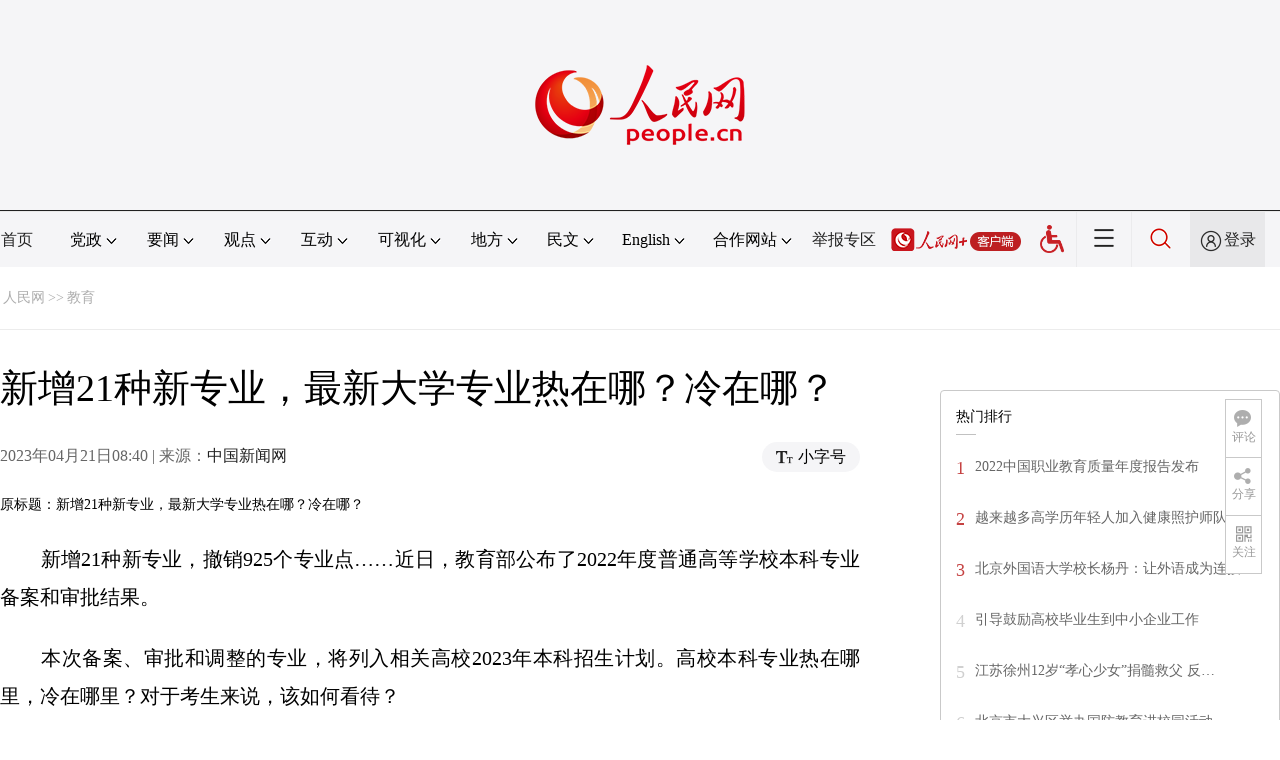

--- FILE ---
content_type: text/html
request_url: http://edu.people.com.cn/n1/2023/0421/c1006-32669920.html
body_size: 11022
content:
<!DOCTYPE html PUBLIC "-//W3C//DTD XHTML 1.0 Transitional//EN" "http://www.w3.org/TR/xhtml1/DTD/xhtml1-transitional.dtd">
<html xmlns="http://www.w3.org/1999/xhtml">
<head>
<meta http-equiv="content-type" content="text/html;charset=GB2312"/>
<meta http-equiv="Content-Language" content="utf-8" />
<meta content="all" name="robots" />
<title>新增21种新专业，最新大学专业热在哪？冷在哪？--教育--人民网 </title>
<meta name="renderer" content="webkit" />
<meta http-equiv="X-UA-Compatible" content="IE=Edge" />
<meta name="viewport" content="width=device-width,initial-scale=1.0,minimum-scale=1.0,maximum-scale=1.0" />
<meta name="keywords" content="新专业 孤独症 大学专业 热门 高校专业 新学期开学 本科招生 学校特色 考生 办学特色" />
<meta name="description" content="　　新增21种新专业，撤销925个专业点……近日，教育部公布了2022年度普通高等学校本科专业备案和审批结果。　　本次备案、审批和调整的专业，将列入相关高校2023年本科招生计划。高校本科专业热在哪里" />
<meta name="copyright" content="人民网版权所有" />
<meta name="filetype" content="0">
<meta name="publishedtype" content="1">
<meta name="pagetype" content="1">
<meta name="catalogs" content="1006">
<meta name="contentid" content="32669920">
<meta name="publishdate" content="2023-04-21">
<meta name="author" content="2628">
<meta name="editor" content="">
<meta name="source" content="来源：中国新闻网">
<meta name="sourcetype" content="">
<link href="http://www.people.com.cn/img/2020fenxiang/css/share2020.css" type="text/css" rel="stylesheet" media="all" />
<link href="http://www.people.com.cn/img/2020wbc/css/page202102.css" type="text/css" rel="stylesheet" media="all" />
<link href="http://www.people.com.cn/img/2020peopleindex/css/pagetyn5.css" type="text/css" rel="stylesheet" media="all" />
<link href="http://www.people.com.cn/img/2020wbc/css/compatiblen2.css" type="text/css" rel="stylesheet" media="all" />
</head>
<body>
<img src="http://www.people.com.cn/img/2020peopleindex/img/logo_share_ap.jpg" width="200" height="200" class="hide share-img" />
<div class="main">
	<!--头部-->
    <div class="header cf">
        <div class="layout">
            <a href="http://www.people.cn" target="_blank"><img src="/img/2020wbc/imgs/logo.png" alt="人民网" title="人民网" /></a>
        </div>
    </div>
    <div class="wb_line"></div>
	<!--导航-->
    <div class="rm_nav cf" id="rm_topnav">
        <div class="layout rm_nav_con cf">
			<div class="col col-1">
				<ul class="cf"><li class="shouye"><a href="http://www.people.com.cn" target="_blank">首页</a></li>
<li class="menu_item">
    <span>党政<img src="/img/2020peopleindex/img/arrow2.png" class="zhuan" /></span>
    <div>
        <ul>
            <li><a href="http://cpc.people.com.cn/" target="_blank">党网 · 时政</a></li>
            <li><a href="http://renshi.people.com.cn/" target="_blank">人事</a></li>
            <li><a href="http://fanfu.people.com.cn/" target="_blank">反腐</a></li>
            <li><a href="http://theory.people.com.cn/" target="_blank">理论</a></li>
            <li><a href="http://dangshi.people.com.cn/" target="_blank">党史</a></li>
            <li><a href="http://dangjian.people.com.cn/" target="_blank">党建</a></li>
        </ul>
    </div>
</li><li class="menu_item">
        <span>要闻<img src="/img/2020peopleindex/img/arrow2.png" class="zhuan" /></span>
        <div class="xinwen">
            <ul>
                <li><a href="http://finance.people.com.cn/" target="_blank">经济 · 科技</a></li>
                <li><a href="http://society.people.com.cn/" target="_blank">社会 · 法治</a></li>
                <li><a href="http://ent.people.com.cn/" target="_blank">文旅 · 体育</a></li>
                <li><a href="http://health.people.com.cn/" target="_blank">健康 · 生活</a></li>
                <li><a href="http://world.people.com.cn/" target="_blank">国际</a></li>
                <li><a href="http://military.people.com.cn/" target="_blank">军事</a></li>
                <li><a href="http://hm.people.com.cn/" target="_blank">港澳</a></li>
                <li><a href="http://tw.people.com.cn/" target="_blank">台湾</a></li>
                <li><a href="http://edu.people.com.cn/" target="_blank">教育</a></li>
<li><a href="http://kpzg.people.com.cn/" target="_blank">科普</a></li>
            </ul>
        </div>
    </li><li class="menu_item">
    <span>观点<img src="/img/2020peopleindex/img/arrow2.png" class="zhuan" /></span>
    <div>
        <ul>
            <li><a href="http://opinion.people.com.cn/GB/223228/index.html" target="_blank">人民网评</a></li>
            <li><a href="http://opinion.people.com.cn/GB/8213/420650/index.html" target="_blank">三评</a></li>
            <li><a href="http://opinion.people.com.cn/GB/427456/index.html" target="_blank">人民财评</a></li>
            <li><a href="http://opinion.people.com.cn/GB/431649/index.html" target="_blank">人民来论</a></li>            
            <li><a href="http://fangtan.people.com.cn/" target="_blank">人民访谈</a></li>
<li><a href="http://opinion.people.com.cn/GB/427456/437949/index.html" target="_blank">人民体谈</a></li>
        </ul>
    </div>
</li><li class="menu_item">
<span>互动<img src="/img/2020peopleindex/img/arrow2.png" class="zhuan" /></span>
<div>
<ul>
<li><a href="http://liuyan.people.com.cn/" target="_blank">领导留言板</a></li>
<li><a href="http://bbs1.people.com.cn/" target="_blank">强国论坛</a></li>
<li><a href="http://828.people.com.cn/" target="_blank">828企业服务平台</a></li>
<li><a href="https://weiquan.people.com.cn/#/" target="_blank">人民投诉</a></li>
<li><a href="http://app.people.cn/sizheng" target="_blank">“大思政课”云平台</a></li>
</ul>
</div>
</li><li class="menu_item">
<span>可视化<img src="/img/2020peopleindex/img/arrow2.png" class="zhuan" /></span>
<div>
<ul>
    <li><a href="http://v.people.cn/" target="_blank">视频</a></li>
    <li><a href="http://pic.people.com.cn/" target="_blank">图片</a></li>
    <li><a href="http://graphicnews.people.com.cn/" target="_blank">图解</a></li>
    <li><a href="http://art.people.com.cn/" target="_blank">灵境·人民艺术馆</a></li>
    <li><a href="http://yunying.people.cn/GB/448817/index.html" target="_blank">相约体彩</a></li>
</ul>
</div>
</li><li class="menu_item">
    <span>地方<img src="/img/2020peopleindex/img/arrow2.png" class="zhuan" /></span>
    <div>
    <ul class="df">
        <li><a href="http://bj.people.com.cn/" target="_blank">京</a></li>
        <li><a href="http://tj.people.com.cn/" target="_blank">津</a></li>
        <li><a href="http://he.people.com.cn/" target="_blank">冀</a></li>
        <li><a href="http://sx.people.com.cn/" target="_blank">晋</a></li>
        <li><a href="http://nm.people.com.cn/" target="_blank">蒙</a></li>
        <li><a href="http://ln.people.com.cn/" target="_blank">辽</a></li>
        <li><a href="http://jl.people.com.cn/" target="_blank">吉</a></li>
        <li><a href="http://hlj.people.com.cn/" target="_blank">黑</a></li>
        <li><a href="http://sh.people.com.cn/" target="_blank">沪</a></li>
        <li><a href="http://js.people.com.cn" target="_blank">苏</a></li>
        <li><a href="http://zj.people.com.cn/" target="_blank">浙</a></li>
        <li><a href="http://ah.people.com.cn/" target="_blank">皖</a></li>
        <li><a href="http://fj.people.com.cn/" target="_blank">闽</a></li>
        <li><a href="http://jx.people.com.cn/" target="_blank">赣</a></li>
        <li><a href="http://sd.people.com.cn/" target="_blank">鲁</a></li>
        <li><a href="http://henan.people.com.cn/" target="_blank">豫</a></li>
        <li><a href="http://hb.people.com.cn/" target="_blank">鄂</a></li>
        <li><a href="http://hn.people.com.cn/" target="_blank">湘</a></li>
        <li><a href="http://gd.people.com.cn/" target="_blank">粤</a></li>
        <li><a href="http://gx.people.com.cn/" target="_blank">桂</a></li>
        <li><a href="http://hi.people.com.cn/" target="_blank">琼</a></li>
        <li><a href="http://cq.people.com.cn/" target="_blank">渝</a></li>
        <li><a href="http://sc.people.com.cn/" target="_blank">川</a></li>
        <li><a href="http://gz.people.com.cn/" target="_blank">黔</a></li>
        <li><a href="http://yn.people.com.cn/" target="_blank">滇</a></li>
        <li><a href="http://xz.people.com.cn/" target="_blank">藏</a></li>
        <li><a href="http://sn.people.com.cn/" target="_blank">陕</a></li>
        <li><a href="http://gs.people.com.cn/" target="_blank">甘</a></li>
        <li><a href="http://qh.people.com.cn/" target="_blank">青</a></li>
        <li><a href="http://nx.people.com.cn/" target="_blank">宁</a></li>
        <li><a href="http://xj.people.com.cn/" target="_blank">新</a></li>
        <li><a href="http://sz.people.com.cn/" target="_blank">鹏</a></li>
        <li><a href="http://www.rmxiongan.com/" target="_blank">雄安</a></li>
    </ul>
    </div>
</li><li class="language"><span>民文<img src="/img/2020peopleindex/img/arrow2.png" class="zhuan" /></span>
<div>
<ul class="dyz">
    <li><a href="http://mongol.people.com.cn/" target="_blank"><img src="/img/2020peopleindex/img/dyz/01.png" class="meng" /></a></li>
    <li><a href="http://tibet.people.com.cn/" target="_blank"><img src="/img/2020peopleindex/img/dyz/02.png" /></a></li>
    <li><a href="http://uyghur.people.com.cn/" target="_blank"><img src="/img/2020peopleindex/img/dyz/03.png" /></a></li>
    <li><a href="http://kazakh.people.com.cn/" target="_blank"><img src="/img/2020peopleindex/img/dyz/04.png" /></a></li>
    <li><a href="http://korean.people.com.cn/" target="_blank"><img src="/img/2020peopleindex/img/dyz/05.png" /></a></li>
    <li><a href="http://yi.people.com.cn/" target="_blank"><img src="/img/2020peopleindex/img/dyz/06.png" /></a></li>
    <li><a href="http://sawcuengh.people.com.cn/" target="_blank"><img src="/img/2020peopleindex/img/dyz/07.png" /></a></li>
    <li><a href="http://www.people.com.cn/BIG5/" target="_blank"><img src="/img/2020peopleindex/img/dyz/08.png" /></a></li>    
</ul>
</div>
</li><li class="language"><span>English<img src="/img/2020peopleindex/img/arrow2.png" class="zhuan" /></span>
<div>
<ul class="dyz">
    <li class="wy"><a href="http://en.people.cn/" target="_blank"><img src="/img/2020peopleindex/img/dyz/09.png" /></a></li>
    <li class="wy"><a href="http://j.people.com.cn/" target="_blank"><img src="/img/2020peopleindex/img/dyz/10.png" /></a></li>
    <li class="wy"><a href="http://french.peopledaily.com.cn/" target="_blank"><img src="/img/2020peopleindex/img/dyz/11.png" /></a></li>
    <li class="wy"><a href="http://spanish.peopledaily.com.cn/" target="_blank"><img src="/img/2020peopleindex/img/dyz/12.png" /></a></li>
    <li class="wy"><a href="http://russian.people.com.cn/" target="_blank"><img src="/img/2020peopleindex/img/dyz/13.png" /></a></li>
    <li class="wy"><a href="http://arabic.people.com.cn/" target="_blank"><img src="/img/2020peopleindex/img/dyz/14.png" /></a></li>
    <li class="wy"><a href="http://kr.people.com.cn/" target="_blank"><img src="/img/2020peopleindex/img/dyz/15.png" /></a></li>
    <li class="wy"><a href="http://german.people.com.cn/" target="_blank"><img src="/img/2020peopleindex/img/dyz/16.png" /></a></li>
    <li class="wy"><a href="http://portuguese.people.com.cn/" target="_blank"><img src="/img/2020peopleindex/img/dyz/17.png" /></a></li>
    <li class="wy"><a href="http://www.swahili.people.cn/" target="_blank"><img src="/img/2020peopleindex/img/dyz/19.png" /></a></li>
    <li class="wy"><a href="http://www.italian.people.cn/" target="_blank"><img src="/img/2020peopleindex/img/dyz/20.png" /></a></li>
    <li class="wy"><a href="http://www.kaz.people.cn/" target="_blank"><img src="/img/2020peopleindex/img/dyz/21.png" /></a></li>
    <li class="wy"><a href="http://www.thai.people.cn/" target="_blank"><img src="/img/2020peopleindex/img/dyz/taiy4.png" /></a></li>
    <li class="wy"><a href="http://www.malay.people.cn/" target="_blank"><img src="/img/2020peopleindex/img/dyz/maly.png" /></a></li>
    <li class="wy"><a href="http://www.greek.people.cn/" target="_blank"><img src="/img/2020peopleindex/img/dyz/xila.png" /></a></li>
</ul>
</div>
</li><li class="menu_itemth dhfj"><span>合作网站<img src="/img/2020peopleindex/img/arrow2.png" class="zhuan" /></span>
<div>
<ul class="hzwz">
<li><a href="http://cpc.people.com.cn/GB/69112/113427/index.html" target="_blank">毛主席纪念堂</a></li>
<li><a href="http://zhouenlai.people.cn/" target="_blank">周恩来纪念网</a></li>
<li><a href="http://www.dengxiaopingnet.com/" target="_blank">邓小平纪念网</a></li>
<li><a href="http://acftu.people.com.cn/" target="_blank">工会新闻网</a></li>
<li><a href="http://www.chinaql.org/GB/index.html" target="_blank">中国侨联</a></li>
<li><a href="https://www.xuexi.cn/" target="_blank">学习强国</a></li>
<li><a href="http://www.dswxyjy.org.cn/" target="_blank">中共中央党史和文献研究院</a></li>
<li><a href="http://www.12380.gov.cn/" target="_blank">中组部12380举报网</a></li>
<li><a href="http://www.nopss.gov.cn/" target="_blank">全国哲学社科工作办</a></li>
<li><a href="http://www.qizhiwang.org.cn/" target="_blank">旗帜网</a></li>
<li><a href="http://www.gjbmj.gov.cn/" target="_blank">国家保密局</a></li>
<li><a href="http://kpzg.people.com.cn/" target="_blank">科普中国</a></li>
<li><a href="http://ent.people.com.cn/GB/436846/441076/index.html" target="_blank">文化企业社会责任报告发布平台</a></li>
<li><a href="http://www.minge.gov.cn/" target="_blank">中国国民党革命委员会</a></li>
<li><a href="http://finance.people.com.cn/GB/8215/452688/index.html" target="_blank">“人民消费”中消协教育基地</a></li>
</ul>
</div>
</li>
<li class="jubao"><a href="https://www.12377.cn/" target="_blank">举报专区</a></li><li class="nav_jia"><a href="http://www.people.cn/app/download.html" target="_blank"><img src="/img/2020peopleindex/img/rmwjia1.png" alt=""></a></li><li class="wza"><a href="javascript:void(0)" id="cniil_wza"><img src="/img/2020peopleindex/img/wza.png" width="24" alt=""></a></li><li class="nav_more"><img src="/img/2020peopleindex/img/more2.png" alt=""></li><li class="sou"><a href="http://search.people.cn/" target="_blank"><img src="/img/2020peopleindex/img/sou1.png" alt=""></a></li><li class="Sign" id="login_button"><em></em><a href="http://sso.people.com.cn/login?fromUrl=http://people.com.cn" target="_blank">登录</a></li>
                <div class="p_login" id="p_login">
                    <div class="jiao"></div>
                    <div id="txz_dlh">
                        <div class="lg_up">
                            <span><img src="/img/2020peopleindex/img/dltx1.png" width="30" height="30" alt=""></span><em id="loginMsg"></em>
                        </div>
                        <div class="lg_down">
                            <a id="logout" target="_self">退出</a>
                        </div>
                    </div>
                </div></ul>
			</div>
		</div>
	</div>
    <div class="nav_more_con cf">
		<i class="more_btn"></i>
		<div class="layout cf">
			<h1 class="cf"><img src="/img/2020peopleindex/img/logo_red.png" alt=""></h1><ul class="cf">
            	<li><a href="http://www.people.cn/app/download.html" target="_blank"><img src="/img/2020peopleindex/img/icon_more0.png" alt="">人民网+</a></li>
				<li><a href="http://cpc.people.com.cn/" target="_blank"><img src="/img/2020peopleindex/img/icon_more1.png" alt="">中国共产党新闻网</a></li>
				<li><a href="http://liuyan.people.com.cn/" target="_blank"><img src="/img/2020peopleindex/img/icon_more2.png" alt="">领导留言板</a></li>
				<li><a href="http://bbs1.people.com.cn/board/1.html" target="_blank"><img src="/img/2020peopleindex/img/icon_more3.png" alt="">强国论坛</a></li>
				<li><a href="http://v.people.cn/" target="_blank"><img src="/img/2020peopleindex/img/icon_more4.png" alt="">人民视频</a></li>
				<!--<li><a href="http://www.people.cn/rmzy/download.html" target="_blank"><img src="/img/2020peopleindex/img/icon_more5.png" alt="">人民智云</a></li>-->
			</ul><h3 class="cf">人民日报报系</h3>
<div class="more_con cf">
    <a href="http://paper.people.com.cn/rmrb/index.html" target="_blank">人民日报</a>
    <a href="http://paper.people.com.cn/rmrbhwb/paperindex.htm" target="_blank">人民日报海外版</a>
    <a href="http://www.cnautonews.com/" target="_blank">中国汽车报</a>
    <a href="http://paper.people.com.cn/zgnyb/paperindex.htm" target="_blank">中国能源报</a>
    <a href="http://paper.people.com.cn/jksb/paperindex.htm" target="_blank">健康时报</a>
    <a href="http://www.stcn.com/" target="_blank">证券时报</a>
    <a href="http://www.ifnews.com/" target="_blank">国际金融报网</a>
    <a href="http://paper.people.com.cn/fcyym/paperindex.htm" target="_blank">讽刺与幽默</a>
    <a href="http://paper.people.com.cn/zgcsb/paperindex.htm" target="_blank">中国城市报</a>
    <a href="http://paper.people.com.cn/xwzx/paperindex.htm" target="_blank">新闻战线</a>
    <a href="http://paper.people.com.cn/rmlt/paperindex.htm" target="_blank">人民论坛</a>
    <a href="http://www.hqrw.com.cn/" target="_blank">环球人物</a>
    <a href="http://www.ceweekly.cn/" target="_blank">中国经济周刊</a>
    <a href="http://www.msweekly.com/" target="_blank">民生周刊</a>
    <a href="http://www.gjrwls.com/" target="_blank">国家人文历史</a>
    <a href="http://paper.people.com.cn/rmzk/paperindex.htm" target="_blank">人民周刊</a>
<a href="http://www.rmsznet.com/" target="_blank">人民数字</a>
</div><h3 class="cf">旗下网站</h3>
<div class="more_con cf">
<a href="http://sklccc.com.cn/" target="_blank">全国重点实验室</a>
<a href="http://www.huanqiu.com/" target="_blank">环球网</a>
<a href="http://www.haiwainet.cn/" target="_blank">海外网</a>
<a href="http://vip.people.com.cn/" target="_blank">人民图片</a>
<!--<a href="https://visual.people.cn/editorial" target="_blank">人民视觉</a>-->  
<a href="http://yjy.people.com.cn/" target="_blank">人民网研究院</a>
<a href="http://www.peoplemooc.com/" target="_blank">人民慕课</a>
</div><h3 class="cf">创新服务平台</h3>
<div class="more_con cf">
<a href="http://capital.people.com.cn/GB/440975/index.html" target="_blank" style="width:180px;">人民网智慧党建体验中心</a>
<a href="http://828.people.com.cn/" target="_blank">828企业服务平台</a>
<a href="https://www.peopleyun.cn/" target="_blank">人民云</a>
</div></div>
	</div>
    <style type="text/css">
    @media (min-device-width:320px) and (max-width:689px),(max-device-width:480px){
		.asbanner{ width:100% !important;margin:20px auto 0px auto !important;}
		#banner_20 img{ width:100% !important; height:auto !important;}
	}
    </style>
    <div class="layout tlgg cf">
 		<script type="text/javascript" src="http://pgg.people.com.cn/s?z=people&c=20&_people=edu" charset="gbk"></script>
	</div>
	<!--路径-->
	<div class="layout route cf" id="rwb_navpath">
		<a href="http://www.people.com.cn/" class="clink">人民网</a>&gt;&gt;<a href="http://edu.people.com.cn/" class="clink">教育</a>
	</div>
	<!--内容-->
	<div class="layout rm_txt cf">
		<div class="col col-1 fl">
			<h3 class="pre"></h3>
			<h1>新增21种新专业，最新大学专业热在哪？冷在哪？</h1>
			<h4 class="sub"></h4>
			<div class="author cf"></div>
			<div class="channel cf">
				<div class="col-1-1 fl">
					2023年04月21日08:40 | 来源：<a href="https://www.chinanews.com.cn/kong/2023/04-21/9993894.shtml" target="_blank">中国新闻网</a>
				</div>
				<div class="col-1-2 fr">
					<span class="rm_type"><img src="/img/2020wbc/imgs/icon_type.png" alt=""><i>小字号</i></span>
				</div>
			</div>
			<div class="rm_txt_con cf">
				<div class="bza"><span></span><p></p></div>
            	<div class="box_pic"></div>
				<div class="otitle">原标题：新增21种新专业，最新大学专业热在哪？冷在哪？</div><p>
	　　新增21种新专业，撤销925个专业点……近日，教育部公布了2022年度普通高等学校本科专业备案和审批结果。</p>
<p>
	　　本次备案、审批和调整的专业，将列入相关高校2023年本科招生计划。高校本科专业热在哪里，冷在哪里？对于考生来说，该如何看待？</p>
<p style="text-align: center;">
	<img alt="" src="/mediafile/pic/20230421/33/4596079035886128973.jpg" /></p>
<p class="pictext" style="text-align: center;">
	　　制图：袁秀月</p>
<p>
	　　<strong>新增21种新专业</strong></p>
<p>
	　　<strong>被撤销较多专业是这几个</strong></p>
<p>
	　　据教育部公布，此次新增21种新专业正式纳入《普通高等学校本科专业目录》。截至目前，本科专业目录共包含93个专业类、792种专业。</p>
<p>
	　　记者梳理发现，21种新专业涉及10大类，包括金融审计、国际法、司法鉴定学、工会学、家庭教育、孤独症儿童教育、数字人文、资源化学、地球系统科学、数据科学、生物统计学、生物材料、电动载运工程、飞行器运维工程、安全生产监管、未来机器人、国家公园建设与管理、医工学、乡村治理、航空安防管理、无障碍管理。</p>
<p>
	　　观察可以看到，很多新专业都是高校结合自身特色及社会需求所设立的，比如南京特殊教育师范学院新设立的孤独症儿童教育、无障碍管理专业，中国劳动关系学院新设立的工会学，中国民航大学新设立的飞行器运维工程、航空安防管理专业，东南大学新设立的未来机器人专业，中华女子学院新设立的家庭教育专业，广西警察学院新设立的司法鉴定学专业等等。</p>
<p>
	　　此次教育部还对部分高校申请撤销的925个专业点予以备案。</p>
<p>
	　　梳理925个撤销的专业点发现，信息管理与信息系统、公共事业管理、市场营销、产品设计、信息与计算科学等专业，申请撤销的高校较多，均超过20所；广告学、电子信息科学与技术、网络工程、测控技术与仪器、生物技术、酒店管理等专业，申请撤销的高校超过10所。此外撤销专业还包括旅游管理、自然地理与资源环境、电子商务等。</p>
<p>
	　　<strong>这个专业为啥受关注？</strong></p>
<p>
	　　在这次新增的专业中，孤独症儿童教育、无障碍管理专业引起很多网友关注，不少人表示“想选”“太有必要了”。</p>
<p>
	　　南京特殊教育师范学院工作人员对记者表示，这两个专业都是结合当下社会发展的需求所设立的。当前我国孤独症学生的比例逐年上升，但孤独症教育的师资缺口大、人才专业化程度低，孤独症儿童教育基础相对薄弱。此外，我国的无障碍设施也还不能完全满足特殊人群的需求，无障碍环境建设水平参差不齐。</p>
<p>
	　　工作人员表示，学校设立这两个新专业，希望培养学生在该领域的专业素养、前沿知识，培养更多应用型人才，服务特殊教育。</p>
<p>
	　　记者了解到，孤独症儿童教育专业面向孤独症专门学校、特殊教育学校、普通学校、特殊儿童康复机构等，培养适应当代孤独症教育事业发展需要，扎实掌握以孤独症为主的特殊儿童发展和教育理论，具备对孤独症及其他发展性障碍儿童开展课程教学及其他相关教育服务的基本技能，富有博爱精神的应用型人才。</p>
<p>
	　　无障碍管理专业则融合管理学、经济学、社会学、建筑学、信息学等多学科理论，培养系统掌握无障碍管理基本理论、方法和技术，熟悉国内外无障碍政策法规、技术规范标准，具有国际视野、无障碍理念以及公共精神和博爱情怀，能在无障碍环境建设相关政府部门、企事业单位、社会组织从事无障碍业务管理和综合管理工作的高素质、复合型、应用型专门管理人才。</p>
<p>
	　　<strong>这些新专业学什么？</strong></p>
<p>
	　　此次新设立的工会学专业同样引起很多关注，有网友发问：这个专业学什么？</p>
<p>
	　　中国劳动关系学院官微介绍，工会学专业课程中，专业必修课程共26门，涵盖《比较工会学》《工会组织与工会实务》《工会工作核心素养》《工会法》《中国工人运动史》等。</p>
<p>
	　　专业选修课程共20门，最具学校特色的课程有：《工会学经典著作精读》《劳模学》《工运领袖与中国工运》《职工文化学》《全球化与工会前沿问题》等。</p>
<p>
	　　在科技浪潮之下，东南大学新设立未来机器人专业。此次，教育部首次在工学门类下增设交叉工程专业类，未来机器人专业即是“交叉工程类”下的首个专业。</p>
<p>
	　　据东南大学官微介绍，未来机器人专业以校内大电类强势学科为依托，由东南大学未来技术学院进行建设。教师团队是以国家杰出青年科学基金获得者和江苏省“333”工程学术带头人为核心，以博士生导师为骨干的师资力量。</p>
<p>
	　　在此次新增专业中，设立学校最多的新专业为生物统计学，有中国药科大学、广东医科大学等5所高校设立。</p>
<p>
	　　据广东医科大学官微介绍，生物统计学专业培养掌握统计学的基本思想、基本理论与研究方法、具有扎实的数学功底、计算机语言基础，生物学和医学领域知识背景，能够胜任生物、医疗、制药等相关领域机构统计基础理论研究和应用的复合型人才。</p>
<p>
	　　<strong>对于新专业，考生怎么选？</strong></p>
<p>
	　　社会需求是学科专业设置的重要方向，近年来，随着社会新需求的出现，不少高校都会对大学专业适时进行调整。一批适应新技术、新产业、新业态、新模式的专业被不断设立，不适应经济社会发展的专业则被淘汰。</p>
<p>
	　　今年4月初，教育部等五部门还印发《普通高等教育学科专业设置调整优化改革方案》(以下简称方案)，提出到2025年，优化调整高校20%左右学科专业布点。</p>
<p>
	　　中国教育科学研究院研究员储朝晖表示，此次的专业调整应该也是依据方案要求作出的。客观上来说，方案的提出要解决两个问题，一个是招生问题，一个是就业问题，尽可能让高校专业设计跟就业及产业需求一致。</p>
<p>
	　　储朝晖表示，根据方案，未来高校专业的调整力度应该还会加大。“未来高校还要面临一些新的趋势，比如接下来几年考生数量可能会减少，招录比也会发生变化，此外生源的变化也会带来考生学业成绩的变化，进而影响高校专业的调整。”</p>
<p>
	　　如何看待新专业？21世纪教育研究院院长熊丙奇认为，学生选择新专业，需要多一分理性少一些盲从。很多考生和家长特别关注专业的“冷”与“热”，并片面地认为，开设学校多、招生规模大的专业就是“热门”。</p>
<p>
	　　在他看来，理性选择“热门”，需要考虑至少三方面因素。一是本人的个性、兴趣。自己喜欢、感兴趣的就属于自己的“热门”。二是真实的社会需求。真正的热门专业是人才培养供给少于社会需求的专业，因此冷热门很容易“翻转”。三是高校的办学特色。同一类专业在不同学校中，会因是否具有办学特色而冷热不同。(记者 袁秀月)</p>
<div class="zdfy clearfix"></div><center><table border="0" align="center" width="40%"><tr></tr></table></center>
                <div class="box_pic"></div>
                <div class="edit cf">(责编：郝孟佳、李依环)</div>
				
				<p class="paper_num"><em class="section-common-share-wrap">分享让更多人看到 <i class="btn_share_common"><img src="/img/2020wbc/imgs/share.png" alt=""></i> </em></p>
			</div>
			
			
			<div class="rm_relevant rm_download cf">
				<h5><span></span>客户端下载</h5>
				<ul>
					<li><a href="http://www.people.com.cn/GB/123231/365206/index.html" target="_blank"><img src="/img/2020wbc/imgs/icon_download_rmrb.png" width="70" height="70" alt="">人民日报</a></li>
                    <li><a href="http://www.people.cn/app/download.html" target="_blank"><img src="/img/2020wbc/imgs/icon_download_rmwj1.png" width="70" height="70" alt="">人民网+</a></li>
					<li><a href="http://www.people.com.cn/GB/123231/365208/index.html" target="_blank"><img src="/img/2020wbc/imgs/icon_download_rmw.png" width="70" height="70" alt="">手机人民网</a></li>
					<li><a href="http://leaders.people.com.cn/GB/178291/407226/index.html" target="_blank"><img src="/img/2020wbc/imgs/icon_download_ly.png" width="70" height="70" alt="">领导留言板</a></li>
					<li><a href="http://5g.people.cn/rmspdown/" target="_blank"><img src="/img/2020wbc/imgs/icon_download_video.png" width="70" height="70" alt="">人民视频</a></li>
					<li><a href="http://www.people.cn/rmzy/download.html" target="_blank"><img src="/img/2020wbc/imgs/icon_download_zy.png" width="70" height="70" alt="">人民智云</a></li>
                    <li><a href="http://coo.people.cn/" target="_blank"><img src="/img/2020wbc/imgs/icon_download_zz.png" width="70" height="70" alt="">人民智作</a></li>                   
				</ul>
			</div>
		</div>
		<div class="col col-2 fr">
			<div id="jiansuo"></div>
            <script type="text/javascript" src="http://pgg.people.com.cn/s?z=people&c=21&_people=edu" charset="gbk"></script>
			<!--<div class="rm_bbs cf">
				<a href="http://bbs1.people.com.cn/board/1.html" target="_blank"><img src="/img/2020wbc/imgs/icon_bbs.png" width="340" height="81" alt=""></a>
			</div>-->
            <script type="text/javascript" src="http://pgg.people.com.cn/s?z=people&c=22&_people=edu" charset="gbk"></script>
			<div class="rm_ranking cf">
				<h3>热门排行</h3>
				<b></b>				
				<ul class="rm_ranking_list gray cf"><li><span>1</span><a href="/n1/2023/0414/c1006-32664845.html" target=_blank>2022中国职业教育质量年度报告发布</a></li><li><span>2</span><a href="/n1/2023/0417/c1006-32665909.html" target=_blank>越来越多高学历年轻人加入健康照护师队伍</a></li><li><span>3</span><a href="/n1/2023/0419/c367001-32667897.html" title="北京外国语大学校长杨丹：让外语成为连接中外的桥梁" target=_blank>北京外国语大学校长杨丹：让外语成为连接…</a></li><li><span>4</span><a href="/n1/2023/0415/c1006-32665302.html" target=_blank>引导鼓励高校毕业生到中小企业工作</a></li><li><span>5</span><a href="/n1/2023/0415/c1006-32665297.html" title="江苏徐州12岁“孝心少女”捐髓救父 反哺之私感动全网" target=_blank>江苏徐州12岁“孝心少女”捐髓救父&nbsp;反…</a></li><li><span>6</span><a href="/n1/2023/0414/c1006-32664592.html" target=_blank>北京市大兴区举办国防教育进校园活动</a></li><li><span>7</span><a href="/n1/2023/0415/c1006-32665304.html" title="重庆大学开启第十届建造季 学生8小时搭建奇幻建筑" target=_blank>重庆大学开启第十届建造季&nbsp;学生8小时搭…</a></li><li><span>8</span><a href="/n1/2023/0414/c1006-32664591.html" title="北京农学院师生原创国家安全教育主题情景剧上演" target=_blank>北京农学院师生原创国家安全教育主题情景…</a></li><li><span>9</span><a href="/n1/2023/0415/c1006-32665303.html" target=_blank>扬州大学：扎根田间地头培养“新农人”</a></li><li><span>10</span><a href="/n1/2023/0414/c1006-32664384.html" target=_blank>贵州：“体育中考”相继进行</a></li></ul>
			</div>
			
		</div>
	</div>
	<!--footer-->
	<div class="rm_footer cf">
		<!--information-->
		<div class="layout information cf">
<p><a href="http://www.people.com.cn/GB/1018/22259/index.html" target="_blank">人民日报社概况</a>
    <span class="xian">|</span>
    <a href="http://www.people.com.cn/GB/50142/420117/index.html" target="_blank">关于人民网</a>
    <span class="xian">|</span>
    <a href="http://hr.peopledaily.com.cn/" target="_blank">报社招聘</a>
    <span class="xian">|</span>
    <a href="http://job.people.com.cn/" target="_blank">招聘英才</a>
    <span class="xian">|</span>
    <a href="http://www.people.com.cn/GB/208743/403202/index.html" target="_blank">广告服务</a>
    <span class="xian">|</span>
    <a href="http://www.people.com.cn/GB/208743/403202/403212/index.html" target="_blank">合作加盟</a>
    <span class="xian">|</span>
    <a href="http://gonggao.people.com.cn/" target="_blank">供稿服务</a>
    <span class="xian">|</span>
    <a href="http://data.people.com.cn/" target="_blank">数据服务</a>
    <span class="xian">|</span>
    <a href="http://www.people.com.cn/n/2013/1227/c373005-23961344.html" target="_blank">网站声明</a>
    <span class="xian">|</span>
    <a href="http://www.people.com.cn/n1/2019/0308/c420117-30965009.html" target="_blank">网站律师</a>
    <span class="xian">|</span>
    <a href="http://sso.people.com.cn/resource/html/userInforPro.html" target="_blank">信息保护</a>
    <span class="xian">|</span>
    <a href="http://kf.people.com.cn/" target="_blank">联系我们</a>    
</p>
<p>人民日报违法和不良信息举报电话：010-65363263&nbsp;&nbsp;&nbsp;&nbsp;举报邮箱：<a href="mailto:jubao@people.cn" target="_blank">jubao@people.cn</a></p>
<p>人民网服务邮箱：<a href="mailto:kf@people.cn" target="_blank">kf@people.cn</a>&nbsp;&nbsp;&nbsp;&nbsp;违法和不良信息举报电话：010-65363636&nbsp;&nbsp;&nbsp;&nbsp;举报邮箱：<a href="mailto:rmwjubao@people.cn" target="_blank">rmwjubao@people.cn</a></p>
<p><a href="http://www.people.com.cn/img/2014xuke/2018hlwxw.html" target="_blank">互联网新闻信息服务许可证10120170001</a>&nbsp;&nbsp;|&nbsp;&nbsp;<a href="http://www.people.com.cn/img/2014xuke/2018zzdxxkz.html" target="_blank">增值电信业务经营许可证B1-20060139</a>&nbsp;&nbsp;|&nbsp;&nbsp;<a href="http://www.people.com.cn/img/2019peopleindex/html/gbds2019.html" target="_blank">广播电视节目制作经营许可证（广媒）字第172号</a></p>
<p><a href="http://www.people.com.cn/img/2011zzzs/2018xxwlcb.htm" target="_blank">信息网络传播视听节目许可证0104065</a>&nbsp;|&nbsp;<a href="http://www.people.com.cn/img/2014xuke/2018wlwh.html" target="_blank">网络文化经营许可证 京网文[2020]5494-1075号</a>&nbsp;|&nbsp;<a href="http://www.people.com.cn/img/2014xuke/2018wlcb.html" target="_blank">网络出版服务许可证（京）字121号</a>&nbsp;|&nbsp;<a href="http://www.people.com.cn/img/2014xuke/2018icp.html" target="_blank">京ICP证000006号</a>&nbsp;|&nbsp;<a href="http://www.beian.gov.cn/portal/registerSystemInfo?recordcode=11000002000008" target="_blank">京公网安备11000002000008号</a></p>
<p class="copyright">
人 民 网 版 权 所 有 ，未 经 书 面 授 权 禁 止 使 用<br />
Copyright &copy; 1997-2023 by www.people.com.cn. all rights reserved
</p>
<p class="attestation">
<a href="http://www.piyao.org.cn/" target="_blank"><img src="/img/2020peopleindex/img/copy_py2.png" width="175" alt=""></a>
<a href="http://www.people.com.cn/img/2014xuke/2018icp.html" target="_blank"><img src="/img/2020peopleindex/img/copy_icon1.png" alt=""></a>
<a href="https://ss.knet.cn/verifyseal.dll?sn=e12050911010020686307708&ct=df&a=1&pa=980951" target="_blank"><img src="/img/2020peopleindex/img/copy_icon2.png" alt=""></a>
<a href="http://si.trustutn.org/info?sn=470170320027574551118&certType=1" target="_blank"><img src="/img/2020peopleindex/img/copy_icon3.png" alt=""></a>
<a href="http://www.itrust.org.cn/home/index/itrust_certifi/wm/2710933198.html" target="_blank"><img src="/img/2020peopleindex/img/copy_icon4.png" alt=""></a>
<a href="#"><img src="/img/2020peopleindex/img/wzahg.png" alt=""></a>
</p>
</div>
	</div>
	<div class="txt_float_r">
		<ul>
			<li class="btn_comment">
				<span><em></em>评论</span>
				<div class="share_con"><a href="http://bbs1.people.com.cn/board/1.html" target="_blank"><img src="/img/2020wbc/imgs/share_bbs.png" alt=""></a></div>
			</li>
			<li class="btn_share section-common-share-wrap">
				<span class="btn_share_common"><em></em>分享</span>				
			</li>
			<li class="btn_follow">
				<span><em></em>关注</span>
				<div class="share_con">
					<i><strong class="active">微信</strong><strong>微博</strong><strong>快手</strong></i>
					<div style="display: block;">
						<img src="/img/2020wbc/imgs/sj_wx.jpg" width="54" height="54" alt="">
						<b>第一时间为您推送权威资讯</b>
					</div>
					<div style="display: none;">
						<img src="/img/2020wbc/imgs/sj_wb.jpg" width="54" height="54" alt="">
						<b>报道全球 传播中国</b>
					</div>
                    <div style="display: none;">
						<img src="/img/2020wbc/imgs/sj_ks.png" width="54" height="54" alt="">
						<b>关注人民网，传播正能量</b>
					</div>
				</div>
			</li>
		</ul>
	</div>
</div>
<script src="http://tools.people.com.cn/libs/jquery/1.11.1/jquery-1.11.1.min.js" type="text/javascript"></script>
<style type="text/css">
.topb{position:fixed; bottom:80px; right:20px;font-size:18px; font-family:"Microsoft YaHei";background:url(http://www.people.com.cn/img/2020peopleindex/img/topb.png) no-repeat top center; width:90px; height:50px; line-height:50px; padding-left:40px;cursor:pointer; display:none;z-index:111}
.topb:hover{color:#fff;background:url(http://www.people.com.cn/img/2020peopleindex/img/topba.png) no-repeat top center;}
</style><div class="topb">返回顶部</div><script type="text/javascript">
$(document).ready(function() {
	$(document).scroll(function(){
		var bkTop=$(this).scrollTop();
		if(bkTop > 200){
			$(".topb").show()
		}
		else{
			$(".topb").hide()	
		}			
	})	
	$(".topb").click(function(){
        $('html , body').animate({scrollTop: 0},500);
    });	
});
</script>
<script type="text/javascript">
$(document).ready(function() {
	var $bza=$(".rm_txt_con div.bza");
	if($bza.find("p").text().length>10){
		$bza.show();
	}
	<!--2022.05.26灵境艺术馆不显示责任编辑-->
	var $href=window.location.href;
	if ($href.indexOf('art') > -1) {
		$(".rm_txt_con div.edit").hide();
		$(".rm_txt_con p.paper_num span").hide();
	}
	if($("meta[name='catalogs']").attr("content") == "1004"){
		$(".tjewm").show();$(".tjewm1").show();
	}
});
</script>
<script type="text/javascript">
var keyw="新专业 孤独症 大学专业 热门 高校专业 新学期开学 本科招生 学校特色 考生 办学特色";
var keyws= new Array();
var keyhtml="";
if(keyw.length>0){
	//console.log(keyw)
	keyws=keyw.split(",");
	keyhtml+="<div class=\"rm_entry cf\">";
	keyhtml+="<h3>文章中提及</h3>";
	keyhtml+="<b></b>";
	for (i=0;i<keyws.length ;i++ )
	{
	keyhtml+="<a href=\"http://search.people.cn/s?keyword="+encodeURIComponent(keyws[i])+"\" target=\"_blank\"># "+keyws[i]+"</a>"; //分割后的字符输出
	}
	keyhtml+="</div>";
	//$("#jiansuo").html(keyhtml);
}
else{
$(".rm_bbs").css("margin-top","0px")
}
</script>
<script src="http://www.people.com.cn/img/2020peopleindex/js/rmwtyn3.js" charset="utf-8" type="text/javascript"></script>
<script src="http://www.people.com.cn/img/2020fenxiang/js/share_qr2020.js" type="text/javascript" charset="utf-8"></script>
<script src="http://www.people.com.cn/img/2020wbc/js/static1.js" type="text/javascript" charset="utf-8"></script>
<script src="http://www.people.com.cn/img/2016wb/jweixin-1.0.0.js" type="text/javascript"></script>
<script type="text/javascript">
var str="新增21种新专业，最新大学专业热在哪？冷在哪？";
str=str.replace(/&nbsp;/g," ")
str=str.replace(/&quot;/g,'"')
str=str.replace(/<br>/g,"")
var wxData = {
	"imgUrl": "http://www.people.com.cn/img/2016wb/images/logo_share.jpg", // 200x200
	"link": window.location.href,
	"desc": "人民网，网上的人民日报",
	"title": "" + str + ""
};
</script>
<script src="http://www.people.com.cn/img/2016wb/WeiXinDatatit2020.js" type="text/javascript"></script>
<script src="http://tools.people.com.cn/css/2010tianrun/webdig_test.js" language="javascript" type="text/javascript" async></script>
<img src="http://counter.people.cn:8000/c.gif?id=32669920" width=0 height=0 style="display:none;">
<script defer async type="text/javascript" src="http://tools.people.com.cn/wza/assist.js?sid=2716&pos=left&bar=0"></script>
</body>
</html>